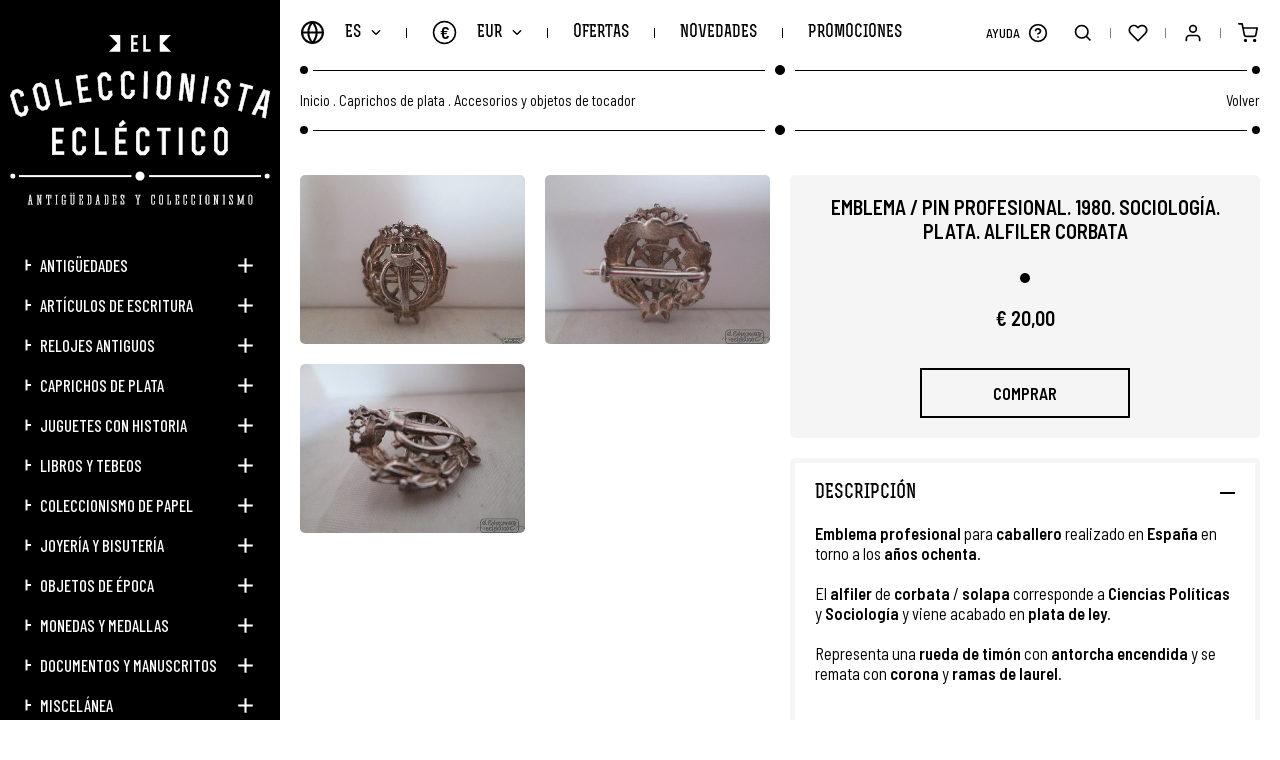

--- FILE ---
content_type: text/html; charset=UTF-8
request_url: https://www.elcoleccionistaeclectico.com/es/emblema-pin-profesional-1980-sociologia-plata-alfiler-corbata-p22606?seccion=venta_cruzada
body_size: 12265
content:
	<!DOCTYPE html><html lang="es" class="es"><head><meta charset="UTF-8"><meta name="viewport" content="width=device-width, initial-scale=1"><meta content="IE=edge" http-equiv="X-UA-Compatible"><meta name="format-detection" content="telephone=no"><meta name="robots" content="INDEX,FOLLOW"><title>Emblema Profesional, 1980, Sociología, Plata, Alfiler Corbata | El Coleccionista Ecléctico</title><meta name="description" content="artículos de plata, joyería para caballero, Accesorios y complementos vintage para hombre, Emblemas profesionales, coleccionismo, coleccionistas, emblemas de corbata y solapa, Emblema profesional, 1980, Sociología, Plata, Alfiler corbata"><link href="https://www.elcoleccionistaeclectico.com/es/emblema-pin-profesional-1980-sociologia-plata-alfiler-corbata-p22606" rel="canonical"><meta property="og:site_name" content="El Coleccionista Ecléctico"><meta property="og:locale" content="es_ES"><meta property="og:type" content="website"><meta property="og:title" content="Emblema Profesional, 1980, Sociología, Plata, Alfiler Corbata | El Coleccionista Ecléctico"><meta property="og:description" content="artículos de plata, joyería para caballero, Accesorios y complementos vintage para hombre, Emblemas profesionales, coleccionismo, coleccionistas, emblemas de corbata y solapa, Emblema profesional, 1980, Sociología, Plata, Alfiler corbata"><meta property="og:url" content="https://www.elcoleccionistaeclectico.com/es/emblema-pin-profesional-1980-sociologia-plata-alfiler-corbata-p22606"><meta property="og:image" content="https://www.elcoleccionistaeclectico.com/resources/cache/emblema-pin-profesional.-1980.-sociologia.-plata.-alfiler-corbata-181731-90-1573037037-630x630.jpg"><link rel="apple-touch-icon" sizes="180x180" href="https://www.elcoleccionistaeclectico.com/apple-touch-icon.png">
<link rel="icon" type="image/png" sizes="32x32" href="https://www.elcoleccionistaeclectico.com/favicon-32x32.png">
<link rel="icon" type="image/png" sizes="16x16" href="https://www.elcoleccionistaeclectico.com/favicon-16x16.png">
<link rel="manifest" href="https://www.elcoleccionistaeclectico.com/site.webmanifest">
<link rel="mask-icon" href="https://www.elcoleccionistaeclectico.com/safari-pinned-tab.svg" color="#000000">
<meta name="apple-mobile-web-app-title" content="El Coleccionista Ecléctico">
<meta name="application-name" content="El Coleccionista Ecléctico">
<link rel="shortcut icon" href="https://www.elcoleccionistaeclectico.com/favicon.ico">
<meta name="msapplication-TileColor" content="#000000">
<meta name="theme-color" content="#000000"><link rel="stylesheet" href="https://use.fontawesome.com/releases/v5.3.1/css/all.css" integrity="sha384-mzrmE5qonljUremFsqc01SB46JvROS7bZs3IO2EmfFsd15uHvIt+Y8vEf7N7fWAU" crossorigin="anonymous" ><link href="https://code.jquery.com/ui/1.12.1/themes/pepper-grinder/jquery-ui.min.css" rel="stylesheet"><link href="https://www.elcoleccionistaeclectico.com/assets/js/jquery/owl-carousel2/owl.carousel.min.css" rel="stylesheet preload" as="style"><link href="https://www.elcoleccionistaeclectico.com/assets/js/jquery/fancybox/fancybox.min.css" rel="stylesheet preload" as="style"><link href="https://www.elcoleccionistaeclectico.com/assets/css/fusion.css" rel="stylesheet preload" as="style">
							<script id="cookieyes" src="https://cdn-cookieyes.com/client_data/0a57c4cb8739b48a9ac1db82/script.js"></script>

				<script async src="https://www.googletagmanager.com/gtag/js?id=G-H9XSGRV127"></script>
			    <script>window.dataLayer = window.dataLayer || [];function gtag(){dataLayer.push(arguments);}gtag('js', new Date());gtag('config', 'G-H9XSGRV127');gtag('config', 'UA-28046449-1');</script>

				<meta name="google-site-verification" content="_B-B2CyfUO09L3uRS0nBiF7fiSaGk08-CKzNz0Uz7h8" />

				<script>(function(d, w, c) {w.ChatraID = 'HPp8cRFWNXoKmaiP3';var s = d.createElement('script');w[c] = w[c] || function() {(w[c].q = w[c].q || []).push(arguments);};s.async = true;s.src = 'https://call.chatra.io/chatra.js';if (d.head) d.head.appendChild(s);})(document, window, 'Chatra');</script>
			
			<script>
				var idioma			= 'es';
				var site_url		= 'https://www.elcoleccionistaeclectico.com/';
				var current_url		= 'https://www.elcoleccionistaeclectico.com/es/emblema-pin-profesional-1980-sociologia-plata-alfiler-corbata-p22606';
				var query_string	= 'seccion=venta_cruzada';
				var url_idioma		= 'https://www.elcoleccionistaeclectico.com/es';
				var es_inicio		= false;
			</script>

			<script src="https://www.elcoleccionistaeclectico.com/assets/js/jquery/jquery.min_front.js"></script>
</head><body class=" es_ficha"><aside class="contiene_lateral"><div class="cerrar_lateral luto"></div><div class="lateral"><a href="https://www.elcoleccionistaeclectico.com/es" class="logo transicion" title="El Coleccionista Ecléctico"><img src="https://www.elcoleccionistaeclectico.com/assets/img/web/svg/logow.svg" alt="El Coleccionista Ecléctico" /></a><ul><li class=""><a href="https://www.elcoleccionistaeclectico.com/es/catalogo/antiguedades" class="uppercase transicion" title="Antigüedades">Antigüedades</a><span class="desplegar_subcategorias transicion "></span><ul style="display: none"><li class=""><a href="https://www.elcoleccionistaeclectico.com/es/catalogo/antiguedades/antiguedades-tecnicas" class="transicion" title="Antigüedades técnicas">Antigüedades técnicas</a></li><li class=""><a href="https://www.elcoleccionistaeclectico.com/es/catalogo/antiguedades/antiguedades-y-artes-decorativas" class="transicion" title="Antigüedades y artes decorativas">Antigüedades y artes decorativas</a></li><li class=""><a href="https://www.elcoleccionistaeclectico.com/es/catalogo/antiguedades/antiguedades-y-accesorios" class="transicion" title="Antigüedades y accesorios">Antigüedades y accesorios</a></li></ul></li><li class=""><a href="https://www.elcoleccionistaeclectico.com/es/catalogo/articulos-de-escritura" class="uppercase transicion" title="Artículos de escritura">Artículos de escritura</a><span class="desplegar_subcategorias transicion "></span><ul style="display: none"><li class=""><a href="https://www.elcoleccionistaeclectico.com/es/catalogo/articulos-de-escritura/plumas-estilograficas" class="transicion" title="Plumas estilográficas">Plumas estilográficas</a></li><li class=""><a href="https://www.elcoleccionistaeclectico.com/es/catalogo/articulos-de-escritura/portaminas-y-lapiceras" class="transicion" title="Portaminas y lapiceras">Portaminas y lapiceras</a></li><li class=""><a href="https://www.elcoleccionistaeclectico.com/es/catalogo/articulos-de-escritura/boligrafos-y-roller" class="transicion" title="Bolígrafos y roller">Bolígrafos y roller</a></li><li class=""><a href="https://www.elcoleccionistaeclectico.com/es/catalogo/articulos-de-escritura/sets-de-escritura" class="transicion" title="Sets de escritura">Sets de escritura</a></li><li class=""><a href="https://www.elcoleccionistaeclectico.com/es/catalogo/articulos-de-escritura/tinteros-plumillas-y-secantes" class="transicion" title="Tinteros, plumillas y secantes">Tinteros, plumillas y secantes</a></li><li class=""><a href="https://www.elcoleccionistaeclectico.com/es/catalogo/articulos-de-escritura/publicidad-y-otros-objetos" class="transicion" title="Publicidad y otros objetos">Publicidad y otros objetos</a></li></ul></li><li class=""><a href="https://www.elcoleccionistaeclectico.com/es/catalogo/relojes-antiguos" class="uppercase transicion" title="Relojes antiguos">Relojes antiguos</a><span class="desplegar_subcategorias transicion "></span><ul style="display: none"><li class=""><a href="https://www.elcoleccionistaeclectico.com/es/catalogo/relojes-antiguos/relojes-de-pulsera" class="transicion" title="Relojes de pulsera">Relojes de pulsera</a></li><li class=""><a href="https://www.elcoleccionistaeclectico.com/es/catalogo/relojes-antiguos/relojes-de-bolsillo" class="transicion" title="Relojes de bolsillo">Relojes de bolsillo</a></li><li class=""><a href="https://www.elcoleccionistaeclectico.com/es/catalogo/relojes-antiguos/relojes-de-sobremesa" class="transicion" title="Relojes de sobremesa">Relojes de sobremesa</a></li><li class=""><a href="https://www.elcoleccionistaeclectico.com/es/catalogo/relojes-antiguos/otros-tipos-de-relojes" class="transicion" title="Otros tipos de relojes">Otros tipos de relojes</a></li></ul></li><li class=""><a href="https://www.elcoleccionistaeclectico.com/es/catalogo/caprichos-de-plata" class="uppercase transicion" title="Caprichos de plata">Caprichos de plata</a><span class="desplegar_subcategorias transicion "></span><ul style="display: none"><li class=""><a href="https://www.elcoleccionistaeclectico.com/es/catalogo/caprichos-de-plata/plata-y-servicio-de-mesa" class="transicion" title="Plata y servicio de mesa">Plata y servicio de mesa</a></li><li class=""><a href="https://www.elcoleccionistaeclectico.com/es/catalogo/caprichos-de-plata/plata-decorativa" class="transicion" title="Plata decorativa">Plata decorativa</a></li><li class=""><a href="https://www.elcoleccionistaeclectico.com/es/catalogo/caprichos-de-plata/accesorios-y-objetos-de-tocador" class="transicion" title="Accesorios y objetos de tocador">Accesorios y objetos de tocador</a></li><li class=""><a href="https://www.elcoleccionistaeclectico.com/es/catalogo/caprichos-de-plata/articulos-de-vitrina" class="transicion" title="Artículos de vitrina">Artículos de vitrina</a></li><li class=""><a href="https://www.elcoleccionistaeclectico.com/es/catalogo/caprichos-de-plata/otras-piezas-de-plata" class="transicion" title="Otras piezas de plata">Otras piezas de plata</a></li></ul></li><li class=""><a href="https://www.elcoleccionistaeclectico.com/es/catalogo/juguetes-con-historia" class="uppercase transicion" title="Juguetes con historia">Juguetes con historia</a><span class="desplegar_subcategorias transicion "></span><ul style="display: none"><li class=""><a href="https://www.elcoleccionistaeclectico.com/es/catalogo/juguetes-con-historia/juguetes-antiguos-1890-1920" class="transicion" title="Juguetes antiguos. 1890-1920">Juguetes antiguos. 1890-1920</a></li><li class=""><a href="https://www.elcoleccionistaeclectico.com/es/catalogo/juguetes-con-historia/juguetes-clasicos-1920-1960" class="transicion" title="Juguetes clásicos. 1920-1960">Juguetes clásicos. 1920-1960</a></li><li class=""><a href="https://www.elcoleccionistaeclectico.com/es/catalogo/juguetes-con-historia/juguetes-retro-1960-2000" class="transicion" title="Juguetes retro. 1960-2000">Juguetes retro. 1960-2000</a></li></ul></li><li class=""><a href="https://www.elcoleccionistaeclectico.com/es/catalogo/libros-y-tebeos" class="uppercase transicion" title="Libros y tebeos">Libros y tebeos</a><span class="desplegar_subcategorias transicion "></span><ul style="display: none"><li class=""><a href="https://www.elcoleccionistaeclectico.com/es/catalogo/libros-y-tebeos/libros-antiguos" class="transicion" title="Libros antiguos">Libros antiguos</a></li><li class=""><a href="https://www.elcoleccionistaeclectico.com/es/catalogo/libros-y-tebeos/literatura-infantil-y-juvenil" class="transicion" title="Literatura infantil y juvenil">Literatura infantil y juvenil</a></li><li class=""><a href="https://www.elcoleccionistaeclectico.com/es/catalogo/libros-y-tebeos/comics-y-tebeos" class="transicion" title="Cómics y tebeos">Cómics y tebeos</a></li><li class=""><a href="https://www.elcoleccionistaeclectico.com/es/catalogo/libros-y-tebeos/libros-de-escuela" class="transicion" title="Libros de escuela">Libros de escuela</a></li></ul></li><li class=""><a href="https://www.elcoleccionistaeclectico.com/es/catalogo/coleccionismo-de-papel" class="uppercase transicion" title="Coleccionismo de papel">Coleccionismo de papel</a><span class="desplegar_subcategorias transicion "></span><ul style="display: none"><li class=""><a href="https://www.elcoleccionistaeclectico.com/es/catalogo/coleccionismo-de-papel/cromos-y-albumes" class="transicion" title="Cromos y álbumes">Cromos y álbumes</a></li><li class=""><a href="https://www.elcoleccionistaeclectico.com/es/catalogo/coleccionismo-de-papel/carteles-y-afiches-de-cine" class="transicion" title="Carteles y afiches de cine">Carteles y afiches de cine</a></li><li class=""><a href="https://www.elcoleccionistaeclectico.com/es/catalogo/coleccionismo-de-papel/programas-de-mano-de-cine" class="transicion" title="Programas de mano de cine">Programas de mano de cine</a></li><li class=""><a href="https://www.elcoleccionistaeclectico.com/es/catalogo/coleccionismo-de-papel/partituras-musicales-antiguas" class="transicion" title="Partituras musicales antiguas">Partituras musicales antiguas</a></li><li class=""><a href="https://www.elcoleccionistaeclectico.com/es/catalogo/coleccionismo-de-papel/postales-y-revistas" class="transicion" title="Postales y revistas">Postales y revistas</a></li><li class=""><a href="https://www.elcoleccionistaeclectico.com/es/catalogo/coleccionismo-de-papel/otros-coleccionables-de-papel" class="transicion" title="Otros coleccionables de papel">Otros coleccionables de papel</a></li></ul></li><li class=""><a href="https://www.elcoleccionistaeclectico.com/es/catalogo/joyeria-y-bisuteria" class="uppercase transicion" title="Joyería y bisutería">Joyería y bisutería</a><span class="desplegar_subcategorias transicion "></span><ul style="display: none"><li class=""><a href="https://www.elcoleccionistaeclectico.com/es/catalogo/joyeria-y-bisuteria/limosneras-y-bolsos-de-malla" class="transicion" title="Limosneras y bolsos de malla">Limosneras y bolsos de malla</a></li><li class=""><a href="https://www.elcoleccionistaeclectico.com/es/catalogo/joyeria-y-bisuteria/otros-bolsos-y-monederos-antiguos" class="transicion" title="Otros bolsos y monederos antiguos">Otros bolsos y monederos antiguos</a></li><li class=""><a href="https://www.elcoleccionistaeclectico.com/es/catalogo/joyeria-y-bisuteria/polveras-pintalabios-y-complementos" class="transicion" title="Polveras, pintalabios y complementos">Polveras, pintalabios y complementos</a></li><li class=""><a href="https://www.elcoleccionistaeclectico.com/es/catalogo/joyeria-y-bisuteria/pendientes-anillos-y-pulseras" class="transicion" title="Pendientes, anillos y pulseras">Pendientes, anillos y pulseras</a></li><li class=""><a href="https://www.elcoleccionistaeclectico.com/es/catalogo/joyeria-y-bisuteria/broches-collares-y-colgantes" class="transicion" title="Broches, collares y colgantes">Broches, collares y colgantes</a></li><li class=""><a href="https://www.elcoleccionistaeclectico.com/es/catalogo/joyeria-y-bisuteria/joyeria-de-oro" class="transicion" title="Joyería de oro">Joyería de oro</a></li></ul></li><li class=""><a href="https://www.elcoleccionistaeclectico.com/es/catalogo/objetos-de-epoca" class="uppercase transicion" title="Objetos de época">Objetos de época</a><span class="desplegar_subcategorias transicion "></span><ul style="display: none"><li class=""><a href="https://www.elcoleccionistaeclectico.com/es/catalogo/objetos-de-epoca/maquinas-y-aparatos-antiguos" class="transicion" title="Máquinas y aparatos antiguos">Máquinas y aparatos antiguos</a></li><li class=""><a href="https://www.elcoleccionistaeclectico.com/es/catalogo/objetos-de-epoca/sacapuntas-y-sumadoras" class="transicion" title="Sacapuntas y sumadoras">Sacapuntas y sumadoras</a></li><li class=""><a href="https://www.elcoleccionistaeclectico.com/es/catalogo/objetos-de-epoca/encendedores-de-coleccion" class="transicion" title="Encendedores de colección">Encendedores de colección</a></li><li class=""><a href="https://www.elcoleccionistaeclectico.com/es/catalogo/objetos-de-epoca/otros-objetos-y-complementos-retro" class="transicion" title="Otros objetos y complementos retro">Otros objetos y complementos retro</a></li><li class=""><a href="https://www.elcoleccionistaeclectico.com/es/catalogo/objetos-de-epoca/articulos-y-piezas-religiosas" class="transicion" title="Artículos y piezas religiosas">Artículos y piezas religiosas</a></li></ul></li><li class=""><a href="https://www.elcoleccionistaeclectico.com/es/catalogo/monedas-y-medallas" class="uppercase transicion" title="Monedas y medallas">Monedas y medallas</a><span class="desplegar_subcategorias transicion "></span><ul style="display: none"><li class=""><a href="https://www.elcoleccionistaeclectico.com/es/catalogo/monedas-y-medallas/monedas-y-medallas-religiosas" class="transicion" title="Monedas y medallas religiosas">Monedas y medallas religiosas</a></li><li class=""><a href="https://www.elcoleccionistaeclectico.com/es/catalogo/monedas-y-medallas/monedas-y-medallas-militares" class="transicion" title="Monedas y medallas militares ">Monedas y medallas militares </a></li><li class=""><a href="https://www.elcoleccionistaeclectico.com/es/catalogo/monedas-y-medallas/monedas-y-medallas-conmemorativas" class="transicion" title="Monedas y medallas conmemorativas">Monedas y medallas conmemorativas</a></li><li class=""><a href="https://www.elcoleccionistaeclectico.com/es/catalogo/monedas-y-medallas/colecciones-completas" class="transicion" title="Colecciones completas">Colecciones completas</a></li><li class=""><a href="https://www.elcoleccionistaeclectico.com/es/catalogo/monedas-y-medallas/otras-monedas-y-medallas" class="transicion" title="Otras monedas y medallas">Otras monedas y medallas</a></li></ul></li><li class=""><a href="https://www.elcoleccionistaeclectico.com/es/catalogo/documentos-y-manuscritos" class="uppercase transicion" title="Documentos y manuscritos">Documentos y manuscritos</a><span class="desplegar_subcategorias transicion "></span><ul style="display: none"><li class=""><a href="https://www.elcoleccionistaeclectico.com/es/catalogo/documentos-y-manuscritos/legajos-siglos-xvii-xviii" class="transicion" title="Legajos siglos XVII-XVIII">Legajos siglos XVII-XVIII</a></li><li class=""><a href="https://www.elcoleccionistaeclectico.com/es/catalogo/documentos-y-manuscritos/legajos-siglo-xix" class="transicion" title="Legajos siglo XIX">Legajos siglo XIX</a></li><li class=""><a href="https://www.elcoleccionistaeclectico.com/es/catalogo/documentos-y-manuscritos/legajos-siglo-xx" class="transicion" title="Legajos siglo XX">Legajos siglo XX</a></li></ul></li><li class=""><a href="https://www.elcoleccionistaeclectico.com/es/catalogo/miscelanea" class="uppercase transicion" title="Miscelánea">Miscelánea</a><span class="desplegar_subcategorias transicion "></span><ul style="display: none"><li class=""><a href="https://www.elcoleccionistaeclectico.com/es/catalogo/miscelanea/discos-de-vinilo" class="transicion" title="Discos de vinilo">Discos de vinilo</a></li><li class=""><a href="https://www.elcoleccionistaeclectico.com/es/catalogo/miscelanea/pintura-y-obra-grafica" class="transicion" title="Pintura y obra gráfica">Pintura y obra gráfica</a></li><li class=""><a href="https://www.elcoleccionistaeclectico.com/es/catalogo/miscelanea/otros-articulos-de-coleccion" class="transicion" title="Otros artículos de colección">Otros artículos de colección</a></li></ul></li><li class=""><a href="https://www.elcoleccionistaeclectico.com/es/catalogo/tarjetas-regalo" class="uppercase transicion" title="Tarjetas regalo">Tarjetas regalo</a></li><li class="si_768 "><a href="https://www.elcoleccionistaeclectico.com/es/ofertas" class="uppercase transicion" title="Ofertas">Ofertas</a></li><li class="si_768 "><a href="https://www.elcoleccionistaeclectico.com/es/novedades" class="uppercase transicion" title="Novedades">Novedades</a></li><li class="si_768 "><a href="https://www.elcoleccionistaeclectico.com/es/promociones" class="uppercase transicion" title="Promociones">Promociones</a></li><li class="si_1440 "><a href="https://www.elcoleccionistaeclectico.com/es/vendidos" class="uppercase transicion" title="Artículos Vendidos">Artículos Vendidos</a></li><li class="si_1440 "><a role="button" class="uppercase transicion" title="Marcas">Marcas</a><span class="desplegar_subcategorias transicion "></span><ul style="display: none"><li class=""><a href="https://www.elcoleccionistaeclectico.com/es/marcas/cartier" class="transicion" title="Cartier">Cartier</a></li><li class=""><a href="https://www.elcoleccionistaeclectico.com/es/marcas/certina" class="transicion" title="Certina">Certina</a></li><li class=""><a href="https://www.elcoleccionistaeclectico.com/es/marcas/jaeger-lecoultre" class="transicion" title="Jaeger-LeCoultre">Jaeger-LeCoultre</a></li><li class=""><a href="https://www.elcoleccionistaeclectico.com/es/marcas/longines" class="transicion" title="Longines">Longines</a></li><li class=""><a href="https://www.elcoleccionistaeclectico.com/es/marcas/montblanc" class="transicion" title="Montblanc">Montblanc</a></li><li class=""><a href="https://www.elcoleccionistaeclectico.com/es/marcas/omega" class="transicion" title="Omega">Omega</a></li><li class=""><a href="https://www.elcoleccionistaeclectico.com/es/marcas/parker" class="transicion" title="Parker">Parker</a></li><li class=""><a href="https://www.elcoleccionistaeclectico.com/es/marcas/pedro-duran" class="transicion" title="Pedro Durán">Pedro Durán</a></li><li class=""><a href="https://www.elcoleccionistaeclectico.com/es/marcas/seiko" class="transicion" title="Seiko">Seiko</a></li><li class=""><a href="https://www.elcoleccionistaeclectico.com/es/marcas/sheaffer" class="transicion" title="Sheaffer">Sheaffer</a></li><li class=""><a href="https://www.elcoleccionistaeclectico.com/es/marcas/st-dupont" class="transicion" title="S.T. Dupont">S.T. Dupont</a></li><li class=""><a href="https://www.elcoleccionistaeclectico.com/es/marcas/swiza" class="transicion" title="Swiza">Swiza</a></li><li class=""><a href="https://www.elcoleccionistaeclectico.com/es/marcas/tissot" class="transicion" title="Tissot">Tissot</a></li><li class=""><a href="https://www.elcoleccionistaeclectico.com/es/marcas/waterman" class="transicion" title="Waterman">Waterman</a></li></ul></li><li class="si_1024"><a role="button" class="desplegar_zendesk uppercase transicion" title="Ayuda">Ayuda</a></li><li class="si_767 "><a href="https://www.elcoleccionistaeclectico.com/es/noticias" class="uppercase transicion" title="Noticias">Noticias</a></li><li class="si_767 "><a role="button" class="uppercase transicion" title="Nosotros">Nosotros</a><span class="desplegar_subcategorias transicion "></span><ul style="display: none"><li class=""><a href="https://www.elcoleccionistaeclectico.com/es/bienvenida" class="transicion" title="¡Te damos la bienvenida!">¡Te damos la bienvenida!</a></li><li class=""><a href="https://www.elcoleccionistaeclectico.com/es/conocenos" class="transicion" title="Conócenos mejor">Conócenos mejor</a></li><li class=""><a href="https://www.elcoleccionistaeclectico.com/es/acceso" class="transicion" title="Entra / Regístrate">Entra / Regístrate</a></li><li class=""><a href="https://www.elcoleccionistaeclectico.com/es/contacto" class="transicion" title="Contacta con nosotros">Contacta con nosotros</a></li><li class=""><a href="https://www.elcoleccionistaeclectico.com/es/mapa-web" class="transicion" title="Mapa Web">Mapa Web</a></li></ul></li><li class="si_767 "><a role="button" class="uppercase transicion" title="Información">Información</a><span class="desplegar_subcategorias transicion "></span><ul style="display: none"><li class=""><a href="https://www.elcoleccionistaeclectico.com/es/envios" class="transicion" title="¿Cómo enviamos tu pedido?">¿Cómo enviamos tu pedido?</a></li><li class=""><a href="https://www.elcoleccionistaeclectico.com/es/descripcion-articulos" class="transicion" title="Descripción de los artículos">Descripción de los artículos</a></li><li class=""><a href="https://www.elcoleccionistaeclectico.com/es/newsletter" class="transicion" title="Newsletter">Newsletter</a></li><li class=""><a href="https://www.elcoleccionistaeclectico.com/es/blog" class="transicion" title="Descubre nuestro Blog">Descubre nuestro Blog</a></li></ul></li><li class="si_767 "><a role="button" class="uppercase transicion" title="Garantía">Garantía</a><span class="desplegar_subcategorias transicion "></span><ul style="display: none"><li class=""><a href="https://www.elcoleccionistaeclectico.com/es/cobertura" class="transicion" title="Cobertura Mundial">Cobertura Mundial</a></li><li class=""><a href="https://www.elcoleccionistaeclectico.com/es/web-confiable" class="transicion" title="Web Confiable">Web Confiable</a></li><li class=""><a href="https://www.elcoleccionistaeclectico.com/es/sello-europeo" class="transicion" title="Sello Europeo de Garantía">Sello Europeo de Garantía</a></li><li class=""><a href="https://www.elcoleccionistaeclectico.com/es/seguridad" class="transicion" title="Seguridad en el Pago">Seguridad en el Pago</a></li><li class=""><a href="https://www.elcoleccionistaeclectico.com/es/pagar" class="transicion" title="Paga como quieras">Paga como quieras</a></li></ul></li><li class="si_767 "><a role="button" class="uppercase transicion" title="Legal">Legal</a><span class="desplegar_subcategorias transicion "></span><ul style="display: none"><li class=""><a href="https://www.elcoleccionistaeclectico.com/es/legal" class="transicion" title="Aviso Legal">Aviso Legal</a></li><li class=""><a href="https://www.elcoleccionistaeclectico.com/es/condiciones" class="transicion" title="Condiciones de Uso">Condiciones de Uso</a></li><li class=""><a href="https://www.elcoleccionistaeclectico.com/es/privacidad" class="transicion" title="Política de Privacidad">Política de Privacidad</a></li><li class=""><a href="https://www.elcoleccionistaeclectico.com/es/politica-de-cookies" class="transicion" title="Política de Cookies">Política de Cookies</a></li><li class=""><a href="https://www.elcoleccionistaeclectico.com/es/desistimiento" class="transicion" title="Derecho de Desistimiento">Derecho de Desistimiento</a></li></ul></li><li class="si_767"><a role="button" class="uppercase transicion" title="Idioma">Idioma</a><span class="desplegar_subcategorias transicion"></span><ul style="display: none"><li class="sel"><a href="https://www.elcoleccionistaeclectico.com/es" class="uppercase transicion" title="Español">Español</a></li><li class=""><a href="https://www.elcoleccionistaeclectico.com/en" class="uppercase transicion" title="English">English</a></li></ul></li><li class="si_767"><a role="button" class="uppercase transicion" title="Moneda">Moneda</a><span class="desplegar_subcategorias transicion"></span><ul style="display: none"><li class="sel"><a href="https://www.elcoleccionistaeclectico.com/es/inicio/moneda/EUR" class="uppercase transicion" rel="noindex nofollow" title="EUR">EUR (€)</a></li><li class=""><a href="https://www.elcoleccionistaeclectico.com/es/inicio/moneda/GBP" class="uppercase transicion" rel="noindex nofollow" title="GBP">GBP (£)</a></li><li class=""><a href="https://www.elcoleccionistaeclectico.com/es/inicio/moneda/USD" class="uppercase transicion" rel="noindex nofollow" title="USD">USD ($)</a></li><li class=""><a href="https://www.elcoleccionistaeclectico.com/es/inicio/moneda/JPY" class="uppercase transicion" rel="noindex nofollow" title="JPY">JPY (¥)</a></li><li class=""><a href="https://www.elcoleccionistaeclectico.com/es/inicio/moneda/CNY" class="uppercase transicion" rel="noindex nofollow" title="CNY">CNY (¥)</a></li></ul></li></ul><div class="redes"><a href="https://www.elcoleccionistaeclectico.com/es/noticias" class="news uppercase transicion" title="Noticias">Noticias</a><a href="https://elblogdelcoleccionistaeclectico.com/" class="blog uppercase transicion no_767" title="Blog" target="_blank" rel="noopener noreferrer">Blog</a><a href="tel:0034634400468" class="whatsapp transicion no_767" title="WhatsApp" rel="noopener noreferrer">634 400 468</a><a href="https://www.facebook.com/elcoleccionistaeclectico1/" class="transicion si_767" title="Facebook" target="_blank" rel="noopener noreferrer"><span>Facebook</span><i class="fab fa-facebook-f"></i></a><a href="https://twitter.com/oscaralonsocc" class="transicion si_767" title="Twitter" target="_blank" rel="noopener noreferrer"><span>Twitter</span><i class="fab fa-twitter"></i></a><a href="https://www.instagram.com/elcoleccionistaeclectico/" class="transicion si_767" title="Instagram" target="_blank" rel="noopener noreferrer"><span>Instagram</span><i class="fab fa-instagram"></i></a><a href="https://www.linkedin.com/in/%C3%B3scar-alonso-b8318934/" class="transicion si_767" title="LinkedIn" target="_blank" rel="noopener noreferrer"><span>LinkedIn</span><i class="fab fa-linkedin-in"></i></a><a href="https://es.pinterest.com/colecceclectico/" class="transicion si_767" title="Pinterest" target="_blank" rel="noopener noreferrer"><span>Pinterest</span><i class="fab fa-pinterest"></i></a><a href="https://www.youtube.com/channel/UCZcbcbJ0baFFPFNDWK2zGBg" class="transicion si_767" title="YouTube" target="_blank" rel="noopener noreferrer"><span>YouTube</span><i class="fab fa-youtube"></i></a><a href="https://elblogdelcoleccionistaeclectico.com/" class="transicion si_767" title="WordPress" target="_blank" rel="noopener noreferrer"><span>WordPress</span><i class="fas fa-rss"></i></a></div></div></aside><div class="buscador"><div class="superior"><div class="contenedor"><input type="text" name="busqueda" value=""  class="busqueda uppercase" placeholder="Buscar" autocomplete="off" />
<a role="button" class="buscar transicion" title="Buscar"> </a></div></div><div class="vacio contenedor"><span class="titulo">Lo sentimos, no hay artículos para su criterio de búsqueda.</span></div><ul class="categorias contenedor"></ul><div class="inferior"><div class="listado contenedor"></div></div><a role="button" class="cerrar_buscador transicion" title="Cerrar"> </a></div><div class="desplegable_minicesta"><div class="minicesta"><div class="superior"><span class="titulo uppercase">Mi Cesta<b></b></span></div><div class="listado"></div><div class="inferior"><div class="total"><span class="uppercase">Total Compra:</span><span></span></div><a href="https://www.elcoleccionistaeclectico.com/es/cesta" class="uppercase transicion" title="Acceder a la Cesta">Acceder a la Cesta</a></div><span class="vacio uppercase">Sin productos en la cesta</span><a role="button" class="cerrar_minicesta transicion" title="Cerrar"> </a></div></div><div class="body"><header class="cabecera"><a role="button" class="desplegar_lateral uppercase transicion" title="Menú">Menú</a><a href="https://www.elcoleccionistaeclectico.com/es" class="logo transicion si_768" title="El Coleccionista Ecléctico"><img src="https://www.elcoleccionistaeclectico.com/assets/img/web/svg/logomin.svg" width="300" height="139" alt="El Coleccionista Ecléctico" /></a><div class="izquierda"><div class="bloque"><a role="button" class="desplegar_idiomas uppercase transicion" title="Idioma">es</a><div class="desplegable_idiomas"><ul><li class="sel"><a href="https://www.elcoleccionistaeclectico.com/es" class="uppercase transicion" title="Español">Español</a></li><li class=""><a href="https://www.elcoleccionistaeclectico.com/en" class="uppercase transicion" title="English">English</a></li></ul></div></div><div class="separador"></div><div class="bloque"><a role="button" class="desplegar_monedas uppercase transicion" title="Moneda">EUR<span>€</span></a><div class="desplegable_monedas"><ul><li class="sel"><a href="https://www.elcoleccionistaeclectico.com/es/inicio/moneda/EUR" class="uppercase transicion" rel="noindex nofollow" title="EUR">EUR (€)</a></li><li class=""><a href="https://www.elcoleccionistaeclectico.com/es/inicio/moneda/GBP" class="uppercase transicion" rel="noindex nofollow" title="GBP">GBP (£)</a></li><li class=""><a href="https://www.elcoleccionistaeclectico.com/es/inicio/moneda/USD" class="uppercase transicion" rel="noindex nofollow" title="USD">USD ($)</a></li><li class=""><a href="https://www.elcoleccionistaeclectico.com/es/inicio/moneda/JPY" class="uppercase transicion" rel="noindex nofollow" title="JPY">JPY (¥)</a></li><li class=""><a href="https://www.elcoleccionistaeclectico.com/es/inicio/moneda/CNY" class="uppercase transicion" rel="noindex nofollow" title="CNY">CNY (¥)</a></li></ul></div></div><div class="separador no_768"></div><div class="bloque no_768"><a href="https://www.elcoleccionistaeclectico.com/es/ofertas" class="uppercase transicion " title="Ofertas">Ofertas</a></div><div class="separador no_768"></div><div class="bloque no_768"><a href="https://www.elcoleccionistaeclectico.com/es/novedades" class="uppercase transicion " title="Novedades">Novedades</a></div><div class="separador no_768"></div><div class="bloque no_768"><a href="https://www.elcoleccionistaeclectico.com/es/promociones" class="uppercase transicion " title="Promociones">Promociones</a></div><div class="separador no_1440"></div><div class="bloque no_1440"><a href="https://www.elcoleccionistaeclectico.com/es/vendidos" class="uppercase transicion " title="Artículos Vendidos">Artículos Vendidos</a></div><div class="separador no_1440"></div><div class="bloque no_1440"><a role="button" class="desplegar_marcas uppercase transicion " title="Marcas">Marcas</a><div class="desplegable_marcas"><ul><li class=""><a href="https://www.elcoleccionistaeclectico.com/es/marcas/cartier" class="uppercase transicion" title="Cartier">Cartier</a></li><li class=""><a href="https://www.elcoleccionistaeclectico.com/es/marcas/certina" class="uppercase transicion" title="Certina">Certina</a></li><li class=""><a href="https://www.elcoleccionistaeclectico.com/es/marcas/jaeger-lecoultre" class="uppercase transicion" title="Jaeger-LeCoultre">Jaeger-LeCoultre</a></li><li class=""><a href="https://www.elcoleccionistaeclectico.com/es/marcas/longines" class="uppercase transicion" title="Longines">Longines</a></li><li class=""><a href="https://www.elcoleccionistaeclectico.com/es/marcas/montblanc" class="uppercase transicion" title="Montblanc">Montblanc</a></li><li class=""><a href="https://www.elcoleccionistaeclectico.com/es/marcas/omega" class="uppercase transicion" title="Omega">Omega</a></li><li class=""><a href="https://www.elcoleccionistaeclectico.com/es/marcas/parker" class="uppercase transicion" title="Parker">Parker</a></li><li class=""><a href="https://www.elcoleccionistaeclectico.com/es/marcas/pedro-duran" class="uppercase transicion" title="Pedro Durán">Pedro Durán</a></li><li class=""><a href="https://www.elcoleccionistaeclectico.com/es/marcas/seiko" class="uppercase transicion" title="Seiko">Seiko</a></li><li class=""><a href="https://www.elcoleccionistaeclectico.com/es/marcas/sheaffer" class="uppercase transicion" title="Sheaffer">Sheaffer</a></li><li class=""><a href="https://www.elcoleccionistaeclectico.com/es/marcas/st-dupont" class="uppercase transicion" title="S.T. Dupont">S.T. Dupont</a></li><li class=""><a href="https://www.elcoleccionistaeclectico.com/es/marcas/swiza" class="uppercase transicion" title="Swiza">Swiza</a></li><li class=""><a href="https://www.elcoleccionistaeclectico.com/es/marcas/tissot" class="uppercase transicion" title="Tissot">Tissot</a></li><li class=""><a href="https://www.elcoleccionistaeclectico.com/es/marcas/waterman" class="uppercase transicion" title="Waterman">Waterman</a></li></ul></div></div></div><div class="derecha"><a role="button" class="desplegar_zendesk transicion " title="Ayuda"><span>Ayuda</span></a><a role="button" class="desplegar_buscador transicion " title="Buscar"> </a><div class="separador"></div><a href="https://www.elcoleccionistaeclectico.com/es/favoritos" class="no_767 favoritos transicion " title="Favoritos"> </a><div class="separador no_767"></div><a role="button" class=" desplegar_usuario transicion " title="Área usuario">&nbsp;</a><div class="separador"></div><a role="button" class="desplegar_minicesta transicion  " title="Mi Cesta"><span class="unidades transicion"></span></a></div><div class="limpia"></div></header><div class="desplegable_usuario"><div class="interior"><a href="https://www.elcoleccionistaeclectico.com/es/acceso" class="uppercase transicion" title="Iniciar Sesión">Iniciar Sesión</a><span>¿Todavía no estás registrado?</span><a href="https://www.elcoleccionistaeclectico.com/es/registro" class="uppercase transicion" title="Regístrate">Regístrate</a></div></div><main><script type="application/ld+json">{
    "@context": "https://schema.org/",
    "@type": "Product",
    "name": "Emblema / pin profesional. 1980. Sociolog&iacute;a. Plata. Alfiler corbata",
    "image": [
        "https://www.elcoleccionistaeclectico.com/resources/cache/emblema-pin-profesional.-1980.-sociologia.-plata.-alfiler-corbata-181731-90-1573037037-540x405.webp"
    ],
    "description": "Se encuentra en buen estado de conservaci&amp;oacute;n, con las l&amp;oacute;gicas se&amp;ntilde;ales de uso y tiempo.\r\n&amp;nbsp;\r\nMide 1,8 cent&amp;iacute;metros de largo por ancho.\r\n&amp;nbsp;\r\nEst&amp;aacute; dirigido a&amp;nbsp;coleccionistas&amp;nbsp;y aficionados&amp;nbsp;a los art&amp;iacute;culos de plata y a los&amp;nbsp;accesorios y complementos vintage&amp;nbsp;para&amp;nbsp;caballero.",
    "sku": "22606",
    "brand": {
        "@type": "Brand",
        "name": "El Coleccionista Ecléctico"
    },
    "offers": {
        "@type": "Offer",
        "url": "https://www.elcoleccionistaeclectico.com/es/emblema-pin-profesional-1980-sociologia-plata-alfiler-corbata-p22606",
        "priceCurrency": "EUR",
        "price": "20.00",
        "priceValidUntil": "2026-01-19",
        "availability": "https://schema.org/InStock",
        "seller": {
            "@type": "Organization",
            "name": "El Coleccionista Ecléctico"
        }
    }
}</script><section class="producto"><div class="superior"><div class="detalle arriba"><span></span></div><div class="contenedor"><div class="segmentos"><a href="https://www.elcoleccionistaeclectico.com/es" class="transicion" title="Inicio">Inicio</a> . <a href="https://www.elcoleccionistaeclectico.com/es/catalogo/caprichos-de-plata" class="transicion" title="Caprichos de plata">Caprichos de plata</a> . <a href="https://www.elcoleccionistaeclectico.com/es/catalogo/caprichos-de-plata/accesorios-y-objetos-de-tocador" class="transicion" title="Accesorios y objetos de tocador">Accesorios y objetos de tocador</a></div><div class="botones only_back"><a href="https://www.elcoleccionistaeclectico.com/es/catalogo/caprichos-de-plata/accesorios-y-objetos-de-tocador" class="volver transicion" title="Volver">Volver</a></div><div class="limpia"></div></div><div class="detalle abajo"><span></span></div></div><div class="inferior contenedor"><div class="izquierda"><div class="imagenes" id="eclectiphotos"><a href="https://www.elcoleccionistaeclectico.com/resources/productos/emblema-pin-profesional-1980-sociologia-plata-alfiler-corbata-22606.jpg" class="imagen principal transicion" title="Emblema / pin profesional. 1980. Sociología. Plata. Alfiler corbata" data-fancybox="imagenes" data-caption="Emblema / pin profesional. 1980. Sociología. Plata. Alfiler corbata"><img src="https://www.elcoleccionistaeclectico.com/resources/cache/emblema-pin-profesional.-1980.-sociologia.-plata.-alfiler-corbata-181731-90-1573037037-540x405.webp" width="540" height="405" alt="Emblema / pin profesional. 1980. Sociología. Plata. Alfiler corbata" class="normal" title="Emblema / pin profesional. 1980. Sociología. Plata. Alfiler corbata" /></a><a href="https://www.elcoleccionistaeclectico.com/resources/productos/img_3437_ad_l.jpg" class="imagen secundaria transicion" title="Emblema / pin profesional. 1980. Sociología. Plata. Alfiler corbata" data-fancybox="imagenes" data-caption="Emblema / pin profesional. 1980. Sociología. Plata. Alfiler corbata"><img src="https://www.elcoleccionistaeclectico.com/resources/cache/emblema-pin-profesional.-1980.-sociologia.-plata.-alfiler-corbata-69630-90-1573737642-540x405.webp" width="540" height="405" loading="lazy" alt="Emblema / pin profesional. 1980. Sociología. Plata. Alfiler corbata" class="transicion" title="Emblema / pin profesional. 1980. Sociología. Plata. Alfiler corbata" /></a><a href="https://www.elcoleccionistaeclectico.com/resources/productos/img_3438_ad_l.jpg" class="imagen secundaria transicion" title="Emblema / pin profesional. 1980. Sociología. Plata. Alfiler corbata" data-fancybox="imagenes" data-caption="Emblema / pin profesional. 1980. Sociología. Plata. Alfiler corbata"><img src="https://www.elcoleccionistaeclectico.com/resources/cache/emblema-pin-profesional.-1980.-sociologia.-plata.-alfiler-corbata-68525-90-1573735393-540x405.webp" width="540" height="405" loading="lazy" alt="Emblema / pin profesional. 1980. Sociología. Plata. Alfiler corbata" class="transicion" title="Emblema / pin profesional. 1980. Sociología. Plata. Alfiler corbata" /></a></div></div><div class="derecha"><div class="texto"><h1 class="titulo uppercase">Emblema / pin profesional. 1980. Sociología. Plata. Alfiler corbata</h1><div class="precios transicion"><span class="precio transicion">€ 20,00</span><span class="oculto" id="mas_tarde">20.00</span></div><div class="formulario"><div class="botones"><a role="button" class="anadir uppercase transicion" title="Comprar">Comprar</a><a href="https://www.elcoleccionistaeclectico.com/es/cesta" class="finalizar uppercase transicion oculto" title="Finalizar Compra">Finalizar Compra</a></div>
<input type="hidden" name="id_producto" value="22606" />

<input type="hidden" name="stock" value="1" />

<input type="hidden" name="id_producto_detalle" value="13670" />

<input type="hidden" name="id_producto_detalle_oferta" value="" />
</div></div><div class="mini"><span class="titulo uppercase transicion">Descripción</span><div class="descripcion"><div>
<div><strong>Emblema profesional</strong><strong>&nbsp;</strong>para<strong> caballero&nbsp;</strong>realizado en <strong>Espa&ntilde;a</strong>&nbsp;en torno a los <strong>a&ntilde;os ochenta</strong>.<br /><br />El <strong>alfiler </strong>de<strong> corbata </strong>/<strong> solapa </strong>corresponde a&nbsp;<strong>Ciencias Pol&iacute;ticas</strong> y<strong> Sociolog&iacute;a</strong>&nbsp;y viene&nbsp;acabado en <strong>plata de ley</strong>.</div>
<div>&nbsp;</div>
<div>Representa una <strong>rueda de tim&oacute;n</strong>&nbsp;con <strong>antorcha encendida</strong>&nbsp;y se remata con <strong>corona</strong> y <strong>ramas de laurel</strong>.</div>
<div>&nbsp;</div>
</div></div></div><div class="mini"><span class="titulo uppercase transicion">Más Información</span><div class="descripcion"><div>Se encuentra en buen estado de conservaci&oacute;n, con las l&oacute;gicas se&ntilde;ales de uso y tiempo.</div>
<div>&nbsp;</div>
<div>Mide 1,8 cent&iacute;metros de largo por ancho.</div>
<div>&nbsp;</div>
<div>Est&aacute; dirigido a&nbsp;<strong>coleccionistas</strong>&nbsp;y aficionados&nbsp;a los <strong>art&iacute;culos de plata </strong>y a los&nbsp;<strong>accesorios y complementos vintage&nbsp;</strong>para&nbsp;<strong>caballero</strong>.</div></div></div><div class="comentar"><div class="estrellas show_comentarios"><span class="estrella off"></span><span class="estrella off"></span><span class="estrella off"></span><span class="estrella off"></span><span class="estrella off"></span></div><a role="button" class="desplegar_comentarios uppercase transicion" title="Nuevo Comentario">Nuevo Comentario</a><div class="limpia"></div></div><div class="compartir"><div class="opciones"><a role="button" class="anadir_favoritos transicion " title="Favoritos" rel="22606"> </a></div><div class="redes"><a href="whatsapp://send?text=https://www.elcoleccionistaeclectico.com/es/emblema-pin-profesional-1980-sociologia-plata-alfiler-corbata-p22606" class="whatsapp transicion" title="WhatsApp" target="_blank" rel="noopener noreferrer"><i class="fab fa-whatsapp"></i></a><a href="https://twitter.com/home?status=https://www.elcoleccionistaeclectico.com/es/emblema-pin-profesional-1980-sociologia-plata-alfiler-corbata-p22606" class="twitter transicion" title="Facebook" target="_blank" rel="noopener noreferrer"><i class="fab fa-twitter"></i></a><a href="https://www.facebook.com/sharer/sharer.php?u=https://www.elcoleccionistaeclectico.com/es/emblema-pin-profesional-1980-sociologia-plata-alfiler-corbata-p22606" class="facebook transicion" title="Twitter" target="_blank" rel="noopener noreferrer"><i class="fab fa-facebook-f"></i></a></div><div class="limpia"></div></div></div></div></section><div class="desplegable_comentarios"><div class="comentarios"><span class="titulo uppercase">Nuevo Comentario</span><form action="https://www.elcoleccionistaeclectico.com/es/productos/comentarios" method="post" accept-charset="utf-8">
<div class="campo oculto"><input type="text" name="email" value=""  id="email" placeholder=" " required />
<label for="email">Email</label></div><div class="campo"><input type="text" name="comentario" value=""  id="comentario" placeholder=" " required />
<label for="comentario">Escriba aquí...</label></div><div class="estrellas"><a role="button" class="estrella transicion off" rel="1"> </a><a role="button" class="estrella transicion off" rel="2"> </a><a role="button" class="estrella transicion off" rel="3"> </a><a role="button" class="estrella transicion off" rel="4"> </a><a role="button" class="estrella transicion off" rel="5"> </a>
<input type="hidden" name="valoracion" value="" />
</div><input type="text" name="captcha" value=""  class="oculto" />

<input type="hidden" name="id_producto" value="22606" />

<input type="hidden" name="uri" value="emblema-pin-profesional-1980-sociologia-plata-alfiler-corbata-p22606" />
<a href="https://www.elcoleccionistaeclectico.com/es/acceso" class="enviar_comentario uppercase transicion" title="Iniciar Sesión">Iniciar Sesión</a></form><a role="button" class="cerrar_comentarios transicion" title="Cerrar"> </a></div></div><section class="contiene_carrusel venta_cruzada"><div class="rotulo contenedor"><span class="titulo">Te Puede Interesar</span></div><div class="carrusel contenedor"><div class="item_producto"><a href="https://www.elcoleccionistaeclectico.com/es/emblema-pin-profesional-1980-sanidad-militar-plata-alfiler-p22616?seccion=venta_cruzada" class="imagen transicion" title="Emblema / pin profesional. 1980. Sanidad Militar. Plata. Alfiler"><img src="https://www.elcoleccionistaeclectico.com/resources/cache/emblema-pin-profesional.-1980.-sanidad-militar.-plata.-alfiler-261176-90-1573035320-540x405.webp" width="540" height="405" loading="lazy" alt="Emblema / pin profesional. 1980. Sanidad Militar. Plata. Alfiler" class="transicion" title="Emblema / pin profesional. 1980. Sanidad Militar. Plata. Alfiler" /></a><div class="texto"><a href="https://www.elcoleccionistaeclectico.com/es/catalogo/caprichos-de-plata" class="categoria transicion" title="Caprichos de plata">Caprichos de plata</a><a href="https://www.elcoleccionistaeclectico.com/es/emblema-pin-profesional-1980-sanidad-militar-plata-alfiler-p22616?seccion=venta_cruzada" class="titulo transicion" title="Emblema / pin profesional. 1980. Sanidad Militar. Plata. Alfiler">Emblema / pin profesional. 1980. Sanidad Militar. Plata. Alfiler</a><div class="precios"><span class="precio">€ 20,00</span></div></div></div><div class="item_producto"><a href="https://www.elcoleccionistaeclectico.com/es/llavero-rectangular-caballero-plata-de-ley-placa-grabar-iniciales-italia-1990-p26224?seccion=venta_cruzada" class="imagen transicion" title="Llavero rectangular caballero. Plata de ley 925. Placa grabar iniciales. Italia. 1990"><img src="https://www.elcoleccionistaeclectico.com/resources/cache/llavero-rectangular-caballero.-plata-de-ley-925.-placa-grabar-iniciales.-italia.-1990-17994-90-1765460040-540x405.webp" width="540" height="405" loading="lazy" alt="Llavero rectangular caballero. Plata de ley 925. Placa grabar iniciales. Italia. 1990" class="transicion" title="Llavero rectangular caballero. Plata de ley 925. Placa grabar iniciales. Italia. 1990" /><span class="novedad">New</span></a><div class="texto"><a href="https://www.elcoleccionistaeclectico.com/es/catalogo/caprichos-de-plata" class="categoria transicion" title="Caprichos de plata">Caprichos de plata</a><a href="https://www.elcoleccionistaeclectico.com/es/llavero-rectangular-caballero-plata-de-ley-placa-grabar-iniciales-italia-1990-p26224?seccion=venta_cruzada" class="titulo transicion" title="Llavero rectangular caballero. Plata de ley 925. Placa grabar iniciales. Italia. 1990">Llavero rectangular caballero. Plata de ley 925. Placa grabar iniciales. Italia. 1990</a><div class="precios"><span class="precio">€ 45,00</span></div></div></div><div class="item_producto"><a href="https://www.elcoleccionistaeclectico.com/es/llavero-rectangular-caballero-plata-de-ley-placa-grabar-iniciales-1980-p25346?seccion=venta_cruzada" class="imagen transicion" title="Llavero rectangular caballero. Plata de ley 925. Placa para grabar iniciales. España. 1980"><img src="https://www.elcoleccionistaeclectico.com/resources/cache/llavero-rectangular-caballero.-plata-de-ley-925.-placa-para-grabar-iniciales.-espana.-1980-21637-90-1710849345-540x405.webp" width="540" height="405" loading="lazy" alt="Llavero rectangular caballero. Plata de ley 925. Placa para grabar iniciales. España. 1980" class="transicion" title="Llavero rectangular caballero. Plata de ley 925. Placa para grabar iniciales. España. 1980" /></a><div class="texto"><a href="https://www.elcoleccionistaeclectico.com/es/catalogo/caprichos-de-plata" class="categoria transicion" title="Caprichos de plata">Caprichos de plata</a><a href="https://www.elcoleccionistaeclectico.com/es/llavero-rectangular-caballero-plata-de-ley-placa-grabar-iniciales-1980-p25346?seccion=venta_cruzada" class="titulo transicion" title="Llavero rectangular caballero. Plata de ley 925. Placa para grabar iniciales. España. 1980">Llavero rectangular caballero. Plata de ley 925. Placa para grabar iniciales. España. 1980</a><div class="precios"><span class="precio">€ 45,00</span></div></div></div><div class="item_producto"><a href="https://www.elcoleccionistaeclectico.com/es/caja-joyero-plata-de-ley-y-vermeil-uvas-y-hojas-de-parra-1940-p22850?seccion=venta_cruzada" class="imagen transicion" title="Caja joyero de sobremesa. Plata de ley y vermeil. Uvas y hojas de parra. Europa. 1940"><img src="https://www.elcoleccionistaeclectico.com/resources/cache/caja-joyero-de-sobremesa.-plata-de-ley-y-vermeil.-uvas-y-hojas-de-parra.-europa.-1940-302764-90-1573033903-540x405.webp" width="540" height="405" loading="lazy" alt="Caja joyero de sobremesa. Plata de ley y vermeil. Uvas y hojas de parra. Europa. 1940" class="transicion" title="Caja joyero de sobremesa. Plata de ley y vermeil. Uvas y hojas de parra. Europa. 1940" /></a><div class="texto"><a href="https://www.elcoleccionistaeclectico.com/es/catalogo/caprichos-de-plata" class="categoria transicion" title="Caprichos de plata">Caprichos de plata</a><a href="https://www.elcoleccionistaeclectico.com/es/caja-joyero-plata-de-ley-y-vermeil-uvas-y-hojas-de-parra-1940-p22850?seccion=venta_cruzada" class="titulo transicion" title="Caja joyero de sobremesa. Plata de ley y vermeil. Uvas y hojas de parra. Europa. 1940">Caja joyero de sobremesa. Plata de ley y vermeil. Uvas y hojas de parra. Europa. 1940</a><div class="precios"><span class="precio">€ 500,00</span></div></div></div><div class="item_producto"><a href="https://www.elcoleccionistaeclectico.com/es/emblema-pin-profesional-1980-filosofia-y-letras-plata-alfiler-p22613?seccion=venta_cruzada" class="imagen transicion" title="Emblema / pin profesional. 1980. Filosofía y Letras. Plata. Alfiler"><img src="https://www.elcoleccionistaeclectico.com/resources/cache/emblema-pin-profesional.-1980.-filosofia-y-letras.-plata.-alfiler-242407-90-1573038265-540x405.webp" width="540" height="405" loading="lazy" alt="Emblema / pin profesional. 1980. Filosofía y Letras. Plata. Alfiler" class="transicion" title="Emblema / pin profesional. 1980. Filosofía y Letras. Plata. Alfiler" /></a><div class="texto"><a href="https://www.elcoleccionistaeclectico.com/es/catalogo/caprichos-de-plata" class="categoria transicion" title="Caprichos de plata">Caprichos de plata</a><a href="https://www.elcoleccionistaeclectico.com/es/emblema-pin-profesional-1980-filosofia-y-letras-plata-alfiler-p22613?seccion=venta_cruzada" class="titulo transicion" title="Emblema / pin profesional. 1980. Filosofía y Letras. Plata. Alfiler">Emblema / pin profesional. 1980. Filosofía y Letras. Plata. Alfiler</a><div class="precios"><span class="precio">€ 20,00</span></div></div></div><div class="item_producto"><a href="https://www.elcoleccionistaeclectico.com/es/pareja-llaveros-tane-circulos-entrelazados-plata-ley-oro-mexico-1980-p24734?seccion=venta_cruzada" class="imagen transicion" title="Pareja llaveros círculos abiertos entrelazados. Plata ley 925 y oro. TANE. México. 1980"><img src="https://www.elcoleccionistaeclectico.com/resources/cache/pareja-llaveros-circulos-abiertos-entrelazados.-plata-ley-925-y-oro.-tane.-mexico.-1980-13553-90-1681922221-540x405.webp" width="540" height="405" loading="lazy" alt="Pareja llaveros círculos abiertos entrelazados. Plata ley 925 y oro. TANE. México. 1980" class="transicion" title="Pareja llaveros círculos abiertos entrelazados. Plata ley 925 y oro. TANE. México. 1980" /></a><div class="texto"><a href="https://www.elcoleccionistaeclectico.com/es/catalogo/caprichos-de-plata" class="categoria transicion" title="Caprichos de plata">Caprichos de plata</a><a href="https://www.elcoleccionistaeclectico.com/es/pareja-llaveros-tane-circulos-entrelazados-plata-ley-oro-mexico-1980-p24734?seccion=venta_cruzada" class="titulo transicion" title="Pareja llaveros círculos abiertos entrelazados. Plata ley 925 y oro. TANE. México. 1980">Pareja llaveros círculos abiertos entrelazados. Plata ley 925 y oro. TANE. México. 1980</a><div class="precios"><span class="precio">€ 250,00</span></div></div></div><div class="item_producto"><a href="https://www.elcoleccionistaeclectico.com/es/llavero-escudo-orense-plata-esmalte-p23274?seccion=venta_cruzada" class="imagen transicion" title="Llavero escudo Orense. Plata de ley y esmalte de colores. Años 90"><img src="https://www.elcoleccionistaeclectico.com/resources/cache/llavero-escudo-orense.-plata-de-ley-y-esmalte-de-colores.-anos-90-16486-90-1575203463-540x405.webp" width="540" height="405" loading="lazy" alt="Llavero escudo Orense. Plata de ley y esmalte de colores. Años 90" class="transicion" title="Llavero escudo Orense. Plata de ley y esmalte de colores. Años 90" /></a><div class="texto"><a href="https://www.elcoleccionistaeclectico.com/es/catalogo/caprichos-de-plata" class="categoria transicion" title="Caprichos de plata">Caprichos de plata</a><a href="https://www.elcoleccionistaeclectico.com/es/llavero-escudo-orense-plata-esmalte-p23274?seccion=venta_cruzada" class="titulo transicion" title="Llavero escudo Orense. Plata de ley y esmalte de colores. Años 90">Llavero escudo Orense. Plata de ley y esmalte de colores. Años 90</a><div class="precios"><span class="precio">€ 35,00</span></div></div></div><div class="item_producto"><a href="https://www.elcoleccionistaeclectico.com/es/pastillero-hexagonal-plata-de-ley-motivo-boton-charro-espana-1990-p26170?seccion=venta_cruzada" class="imagen transicion" title="Pequeño pastillero hexagonal en plata de ley. Motivo de botón charro. España. 1990"><img src="https://www.elcoleccionistaeclectico.com/resources/cache/pequeno-pastillero-hexagonal-en-plata-de-ley.-motivo-de-boton-charro.-espana.-1990-22032-90-1760781355-540x405.webp" width="540" height="405" loading="lazy" alt="Pequeño pastillero hexagonal en plata de ley. Motivo de botón charro. España. 1990" class="transicion" title="Pequeño pastillero hexagonal en plata de ley. Motivo de botón charro. España. 1990" /></a><div class="texto"><a href="https://www.elcoleccionistaeclectico.com/es/catalogo/caprichos-de-plata" class="categoria transicion" title="Caprichos de plata">Caprichos de plata</a><a href="https://www.elcoleccionistaeclectico.com/es/pastillero-hexagonal-plata-de-ley-motivo-boton-charro-espana-1990-p26170?seccion=venta_cruzada" class="titulo transicion" title="Pequeño pastillero hexagonal en plata de ley. Motivo de botón charro. España. 1990">Pequeño pastillero hexagonal en plata de ley. Motivo de botón charro. España. 1990</a><div class="precios"><span class="precio">€ 30,00</span></div></div></div></div></section></main><footer class="pie"><div class="newsletter"><span class="titulo uppercase">Suscríbete ahora a nuestro newsletter</span><form action="https://www.elcoleccionistaeclectico.com/es/emblema-pin-profesional-1980-sociologia-plata-alfiler-corbata-p22606" method="post" accept-charset="utf-8">
<div class="campo"><input type="text" name="email_newsletter" value=""  placeholder="Introduzca su Email" />
</div><div class="checks"><div class="check"><input type="checkbox" name="privacidad_newsletter" value="si"  id="privacidad_newsletter" />
<label for="privacidad_newsletter">He leído y acepto la&nbsp;<a role="button" class="desplegar_legal transicion" title="Política de Privacidad" rel="100">Política de Privacidad</a></label></div><div class="check"><input type="checkbox" name="publicidad_newsletter" value="si"  id="publicidad_newsletter" />
<label for="publicidad_newsletter">Deseo recibir novedades y comunicaciones comerciales de la web a través del email</label></div></div><a role="button" class="enviar uppercase transicion" title="Enviar"> </a></form></div><div class="opciones"><ul><li class="titulo uppercase">Nosotros</li><li><a href="https://www.elcoleccionistaeclectico.com/es/bienvenida" class="transicion" title="Te damos la bienvenida">Te damos la bienvenida</a></li><li><a href="https://www.elcoleccionistaeclectico.com/es/conocenos" class="transicion" title="Conócenos mejor">Conócenos mejor</a></li><li><a href="https://www.elcoleccionistaeclectico.com/es/acceso" class="transicion" title="Entra / Regístrate">Entra / Regístrate</a></li><li><a href="https://www.elcoleccionistaeclectico.com/es/contacto" class="transicion" title="Contacta con nosotros">Contacta con nosotros</a></li><li><a href="https://www.elcoleccionistaeclectico.com/es/mapa-web" class="transicion" title="Mapa Web">Mapa Web</a></li></ul><ul><li class="titulo uppercase">Legal</li><li><a href="https://www.elcoleccionistaeclectico.com/es/legal" class="transicion" title="Aviso legal">Aviso legal</a></li><li><a href="https://www.elcoleccionistaeclectico.com/es/condiciones" class="transicion" title="Condiciones de uso">Condiciones de uso</a></li><li><a href="https://www.elcoleccionistaeclectico.com/es/privacidad" class="transicion" title="Política de privacidad">Política de privacidad</a></li><li><a href="https://www.elcoleccionistaeclectico.com/es/politica-de-cookies" class="transicion" title="Política de cookies">Política de cookies</a></li><li><a href="https://www.elcoleccionistaeclectico.com/es/desistimiento" class="transicion" title="Derecho de desistimiento">Derecho de desistimiento</a></li></ul><ul><li class="titulo uppercase">Información</li><li><a href="https://www.elcoleccionistaeclectico.com/es/envios" class="transicion" title="¿Cómo enviamos tu pedido?">¿Cómo enviamos tu pedido?</a></li><li><a href="https://www.elcoleccionistaeclectico.com/es/descripcion-articulos" class="transicion" title="Descripción de los artículos">Descripción de los artículos</a></li><li><a href="https://www.elcoleccionistaeclectico.com/es/vendidos" class="transicion" title="Artículos Vendidos">Artículos Vendidos</a></li><li><a href="https://www.elcoleccionistaeclectico.com/es/newsletter" class="transicion" title="Suscríbete a nuestra Newsletter">Suscríbete a nuestra Newsletter</a></li><li><a href="https://www.elcoleccionistaeclectico.com/es/blog" class="transicion" title="Descubre nuestro blog">Descubre nuestro blog</a></li></ul><ul><li class="titulo uppercase">Garantía</li><li><a href="https://www.elcoleccionistaeclectico.com/es/cobertura" class="transicion" title="Cobertura mundial">Cobertura mundial</a></li><li><a href="https://www.elcoleccionistaeclectico.com/es/web-confiable" class="transicion" title="Web confiable">Web confiable</a></li><li><a href="https://www.elcoleccionistaeclectico.com/es/sello-europeo" class="transicion" title="Sello europeo de garantía">Sello europeo de garantía</a></li><li><a href="https://www.elcoleccionistaeclectico.com/es/seguridad" class="transicion" title="Seguridad en el pago">Seguridad en el pago</a></li><li><a href="https://www.elcoleccionistaeclectico.com/es/pagar" class="transicion" title="Paga como quieras">Paga como quieras</a></li></ul></div><div class="inferior"><div class="redes"><a href="https://www.facebook.com/elcoleccionistaeclectico1/" title="Facebook" class="transicion" target="_blank" rel="noopener noreferrer"><span>Facebook</span><i class="fab fa-facebook-f"></i></a><a href="https://twitter.com/oscaralonsocc" title="Twitter" class="transicion" target="_blank" rel="noopener noreferrer"><span>Twitter</span><i class="fab fa-twitter"></i></a><a href="https://www.instagram.com/elcoleccionistaeclectico/" title="Instagram" class="transicion" target="_blank" rel="noopener noreferrer"><span>Instagram</span><i class="fab fa-instagram"></i></a><a href="https://www.linkedin.com/in/%C3%B3scar-alonso-b8318934/" title="LinkedIn" class="transicion" target="_blank" rel="noopener noreferrer"><span>LinkedIn</span><i class="fab fa-linkedin-in"></i></a><a href="https://es.pinterest.com/colecceclectico/" title="Pinterest" class="transicion" target="_blank" rel="noopener noreferrer"><span>Pinterest</span><i class="fab fa-pinterest"></i></a><a href="https://www.youtube.com/channel/UCZcbcbJ0baFFPFNDWK2zGBg" title="YouTube" class="transicion" target="_blank" rel="noopener noreferrer"><span>YouTube</span><i class="fab fa-youtube"></i></a><a href="https://elblogdelcoleccionistaeclectico.com/" title="WordPress" class="transicion" target="_blank" rel="noopener noreferrer"><span>WordPress</span><i class="fas fa-rss"></i></a></div><span class="copyright">© 2026 El Coleccionista Ecléctico. <span class="si_320"></span> Todos los derechos reservados.</span><a href="https://www.sgmweb.es/" class="sgm transicion" title="diseño web SGM" target="_blank" rel="noopener noreferrer">diseño web SGM</a><div class="limpia"></div><div id="trusted"></div></div></footer><div id="return-to-top">^</div></div><div id="mi-overlay-loading"></div><div id="mensaje-dialog"></div><span class="textos_js titulo_favorito_borrar">Eliminar Favorito</span><span class="textos_js texto_favorito_borrar">¿Desea eliminar este artículo de su listado de favoritos?</span><span class="textos_js titulo_error_propiedad">Seleccione</span><span class="textos_js texto_error_propiedad">Debe seleccionar %s para añadir el artículo a la cesta.</span><span class="textos_js titulo_error_stock">No hay más unidades</span><span class="textos_js texto_error_stock">No disponemos de más unidades de este artículo.</span><span class="textos_js titulo_cesta_borrar">Eliminar artículo</span><span class="textos_js texto_cesta_borrar">¿Desea eliminar este artículo de la cesta?</span><span class="textos_js titulo_comentario_guardar">Comentario Guardado</span><span class="textos_js texto_comentario_guardar">Su comentario se ha guardado correctamente.</span><span class="textos_js titulo_error_envio">Forma de Envío</span><span class="textos_js texto_error_envio">No existen formas de envío disponibles para la dirección de envío seleccionada. Por favor, seleccione otra o póngase en contacto con nosotros.</span><span class="textos_js titulo_error_tarifa">Tarifa de Envío</span><span class="textos_js texto_error_tarifa">Para poder finalizar su compra, Debe seleccionar una tarifa.</span><span class="textos_js titulo_error_condiciones">Condiciones de Compra</span><span class="textos_js texto_error_condiciones">Para poder finalizar su compra, debe haber leido y aceptado las condiciones de compra.</span><span class="textos_js titulo_error_invitado">Introduzca Contraseña</span><span class="textos_js texto_error_invitado">Para registrarse, debe introducir una contraseña para su cuenta. En caso contrario, desmarque la casilla.</span><span class="textos_js titulo_flash_borrar">¡Se ha agotado el tiempo!</span><span class="textos_js texto_flash_borrar">Los artículos de tu cesta con ofertas de última hora han sido eliminados.</span><span class="textos_js titulo_direccion_borrar">Eliminar Dirección</span><span class="textos_js texto_direccion_borrar">¿Desea eliminar esta dirección de envío?</span><span class="textos_js titulo_puntos_canjear">Canjear Puntos</span><span class="textos_js texto_puntos_canjear">¿Desea canjear sus puntos por la promoción seleccionada?</span><span class="textos_js titulo_baja_usuario">Eliminar Cuenta</span><span class="textos_js texto_baja_usuario">¿Desea eliminar su cuenta de usuario? Recuerde que si lo hace ya no podrá acceder a sus compras, facturas, etc.</span><script type="text/javascript">var texto_cerrar 			= "Cerrar";var texto_si 				= "Sí";var texto_no 				= "No";var texto_anadir 			= "Comprar";var texto_agotado 		= "Agotado";var texto_disponibilidad 	= "No Disponible";var texto_aceptar			= "Aceptar";var texto_cookies 		= "<p>Utilizamos cookies propias y de terceros para ofrecer una mejor experiencia y servicio a los usuarios. <br> De conformidad con el RGPD, se entiende que si continúas navegando aceptas expresamente su empleo.</p><p>Es posible cambiar la configuración u obtener más datos en nuestra <a href=\"https://www.elcoleccionistaeclectico.com/es/cookies\">Política de Cookies</a>.</p><p>Puedes leer más información sobre como usamos las cookies en la <a href=\"javascript:legal(100)\" title=\"Política de Privacidad\">Política de Privacidad</a></p>";var texto_info  			= "Más Info";</script><div class="desplegable_legal"><div class="legal"><span class="titulo uppercase"></span><div class="descripcion"></div><a role="button" class="cerrar_legal transicion" title="Cerrar"> </a></div></div>
<script type="text/javascript">

	function cerrar_popup()
	{
		var nombre = $('.desplegable_popup').attr('rel');

		$.cookie(nombre, true,
		{
			expires:	(1 / 12),
			path:		'/',
		});

		$('.desplegable_popup').fadeOut();
	}

</script><div class="desplegable_corner"><span>Su cesta tiene ofertas de última hora, por lo que debe finalizarla en:</span><span class="tiempo"></span><a role="button" class="cerrar_corner transicion" title="Cerrar"> </a></div>
<script type="text/javascript">

	$(document).ready(function()
	{
		$('.cerrar_corner').click(function()
		{
			$('.desplegable_corner').fadeOut();
		});

		corner();
	});

	function corner()
	{
		$.ajax({
			url:	url_idioma + '/cesta/corner',
			cache:	false,
			type:	'post',
		}).done(function(respuesta)
		{;
			fecha_fin_crono = respuesta;

			if (fecha_fin_crono.length == 20)
			{
				$('.desplegable_corner').countdown(fecha_fin_crono).on('update.countdown', function(evento)
				{
					var minutos		= evento.strftime('%M');
					var segundos 	= evento.strftime('%S');

					$(this).children('.tiempo').text(minutos + ':' + segundos);
				}
				).on('finish.countdown', function()
				{
					$(this).fadeOut();

					borrar_flash();
				});

				if (!$('.desplegable_corner').is(':visible'))
					$('.desplegable_corner').fadeIn();
			}
		});
	}

	function borrar_flash()
	{
		$.ajax({
			url:		url_idioma + '/cesta/borrar_flash',
			cache:		false,
			type: 		'post',
			dataType: 	'json'
		}).done(function(respuesta)
		{
			if (respuesta == true)
			{
				$('#mensaje-dialog').html($('.texto_flash_borrar').html());
				$("#mensaje-dialog").dialog({
					closeText: texto_cerrar,
					title: $('.titulo_flash_borrar').html(),
					modal: true,
					draggable: false,
					show: 'fade',
					hide: 'fade',
					width: $(window).width() > 400 ? 400 : $(window).width() - 40,
					height: 'auto',
					maxWidth: 400,
					close: function()
					{
						window.location.reload();
					}
				});
			}
		});
	}

</script>
<script type="text/javascript">

	$(document).ready(function()
	{
		setTimeout(function()
		{
			$('.desplegable_seguimiento').fadeIn(400, function()
			{
				if ($('.desplegable_seguimiento .carrusel .item_producto').length > 0)
				{
					$('.desplegable_seguimiento .carrusel').addClass('owl-carousel');
					$('.desplegable_seguimiento .carrusel').owlCarousel({
						items:		1,
						autoplay:	false,
						loop:		false,
						margin:		0,
						nav:		false,
						dots:		true
					});
				}
			});
		},
		5000);

		$('.cerrar_seguimiento').click(function()
		{
			$('.desplegable_seguimiento').fadeOut();
		});
	});

</script><script src="https://ajax.googleapis.com/ajax/libs/jqueryui/1.12.1/jquery-ui.min.js"></script><script src="https://cdnjs.cloudflare.com/ajax/libs/jquery-cookie/1.4.1/jquery.cookie.min.js"></script><script src="https://www.elcoleccionistaeclectico.com/assets/js/jquery/owl-carousel2/owl.carousel.min.js"></script><script src="https://www.elcoleccionistaeclectico.com/assets/js/jquery/jquery.countdown.js"></script><script src="https://www.elcoleccionistaeclectico.com/assets/js/jquery/fancybox/fancybox.min.js"></script><script src="https://www.elcoleccionistaeclectico.com/assets/js/fusion.js"></script><script>$(document).ready(function() { $.cookie("_gsu", "MzhiMGIwNGVlZWViNGZiNjhhNTNjNmI5NGFhODYxYjU5NTU1YzcxZWRiOTBkODkwZmM5ZjBmNzRhZDgwMzg2Mg==", { expires: 999999, path: "/"}); });</script>
			<script type="application/ld+json">
				{
				  "@context": "http://schema.org",
				  "@type": "LocalBusiness",
				  "name": "El Coleccionista Ecléctico",
				  "description": "En la tienda online de El Coleccionista Ecléctico encontrarás una gran variedad de productos relacionados con el mundo de las antigüedades y el coleccionismo.",
				  "url": "https://www.elcoleccionistaeclectico.com/es",
				  "areaServed": "Worldwide",
				  "address": {
				    "@type": "PostalAddress",
				    "streetAddress": "Paseo Zorrilla, 96, 2D",
				    "addressLocality": "Valladolid",
				    "postalCode": "47006",
				    "addressCountry": "España"
				  },
				  "email": "info@elcoleccionistaeclectico.com",
				  "telephone": "+34634400468",
				  "sameAs": [
				    "https://www.facebook.com/elcoleccionistaeclectico1/",
				    "https://twitter.com/oscaralonsocc",
				    "https://www.instagram.com/elcoleccionistaeclectico/",
				    "https://www.linkedin.com/in/%C3%B3scar-alonso-b8318934/",
				    "https://www.pinterest.es/colecceclectico/",
				    "https://www.youtube.com/channel/UCZcbcbJ0baFFPFNDWK2zGBg",
				    "https://elblogdelcoleccionistaeclectico.com/"
				  ],
				  "image": "https://www.elcoleccionistaeclectico.com/assets/img/web/og_image.jpg",
				  "founder": {
				    "@type": "Person",
				    "name": "Oscar Alonso Gallego"
				  }
				}
			</script>

			<script type="application/ld+json">
				{
				  "@context": "http://schema.org",
				  "@type": "Organization",
				  "name": "El Coleccionista Ecléctico",
				  "description": "En la tienda online de El Coleccionista Ecléctico encontrarás una gran variedad de productos relacionados con el mundo de las antigüedades y el coleccionismo.",
				  "url": "https://www.elcoleccionistaeclectico.com/es",
				  "address": {
				    "@type": "PostalAddress",
				    "streetAddress": "Paseo Zorrilla, 96, 2D",
				    "addressLocality": "Valladolid",
				    "postalCode": "47006",
				    "addressCountry": "España"
				  },
				  "email": "info@elcoleccionistaeclectico.com",
				  "telephone": "+34634400468",
				  "sameAs": [
				    "https://www.facebook.com/elcoleccionistaeclectico1/",
				    "https://twitter.com/oscaralonsocc",
				    "https://www.instagram.com/elcoleccionistaeclectico/",
				    "https://www.linkedin.com/in/%C3%B3scar-alonso-b8318934/",
				    "https://www.pinterest.es/colecceclectico/",
				    "https://www.youtube.com/channel/UCZcbcbJ0baFFPFNDWK2zGBg",
				    "https://elblogdelcoleccionistaeclectico.com/"
				  ],
				  "logo": "https://www.elcoleccionistaeclectico.com/assets/img/web/logo.png",
				  "founder": {
				    "@type": "Person",
				    "name": "Oscar Alonso Gallego"
				  }
				}
			</script>


			</body></html>